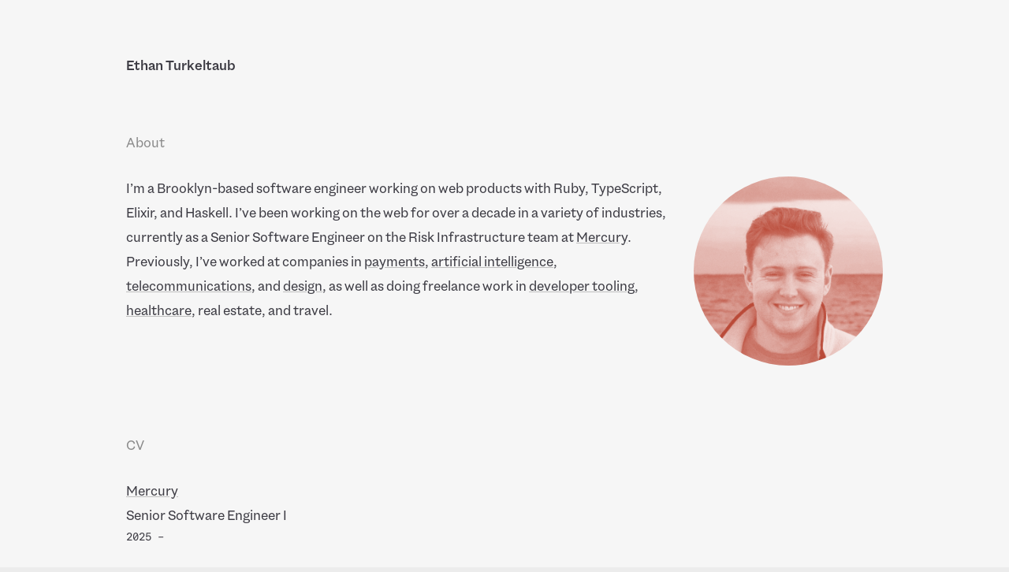

--- FILE ---
content_type: text/html; charset=utf-8
request_url: https://ethan.haus/
body_size: 2993
content:
<!DOCTYPE html><html lang="en"> <head><meta charset="UTF-8"><meta name="viewport" content="width=device-width"><meta name="description" content="The personal website of Brooklyn-based software engineer Ethan Turkeltaub"><meta name="generator" content="Astro v5.15.3"><meta property="og:url" content="https://ethan.haus/"><meta property="og:title" content="Ethan Turkeltaub"><meta property="twitter:title" content="Ethan Turkeltaub"><meta property="og:description" content="The personal website of Brooklyn-based software engineer Ethan Turkeltaub"><meta property="twitter:description" content="The personal website of Brooklyn-based software engineer Ethan Turkeltaub"><link rel="icon" type="image/svg+xml" href="/_astro/favicon.CL263cB4.svg"><title>Ethan Turkeltaub</title><link rel="stylesheet" href="/_astro/index.CPJrr5XP.css"></head> <body> <div id="page" data-astro-cid-yzdvavkq>  <header data-astro-cid-3ef6ksr2> <aside data-astro-cid-3ef6ksr2> <h1 data-astro-cid-3ef6ksr2><a href="/" data-astro-cid-3ef6ksr2>Ethan Turkeltaub</a></h1> </aside> </header>   <section data-astro-cid-sh445jdo> <aside data-astro-cid-sh445jdo> <h2 data-astro-cid-sh445jdo>About</h2> </aside> <div data-astro-cid-sh445jdo>  <p class="avatar" style="
  background-image: url(/_astro/beach.BUkqUkRh.jpg);
  background-image: image-set(
    &#34;/_astro/beach.BUkqUkRh.jpg&#34; type(&#34;image/webp&#34;),
    &#34;/_astro/beach.BUkqUkRh.jpg&#34; type(&#34;image/jpeg&#34;)
  );
" data-astro-cid-vjqwbl62></p>  <div class="rich-content">  <p>I’m a Brooklyn-based software engineer working on web products with Ruby, TypeScript, Elixir, and Haskell. I’ve been working on the web for over a decade in a variety of industries, currently as a Senior Software Engineer on the Risk Infrastructure team at <a href="https://mercury.com">Mercury</a>. Previously, I’ve worked at companies in <a href="https://stripe.com">payments</a>, <a href="https://enlitic.com">artificial intelligence</a>, <a href="https://aircall.io">telecommunications</a>, and <a href="https://oak.is">design</a>, as well as doing freelance work in <a href="https://buildwithfern.com">developer tooling</a>, <a href="https://sanofi.com">healthcare</a>, real estate, and travel.</p>  </div>   </div> </section>  <section data-astro-cid-sh445jdo> <aside data-astro-cid-sh445jdo> <h2 data-astro-cid-sh445jdo>CV</h2> </aside> <div data-astro-cid-sh445jdo> <article data-astro-cid-xvhkcaoq> <h3 data-astro-cid-xvhkcaoq><a href="https://mercury.com" data-astro-cid-xvhkcaoq>Mercury</a></h3> <p data-astro-cid-xvhkcaoq>Senior Software Engineer I</p> <p class="date" data-astro-cid-xvhkcaoq> <span title="8/4/2025" data-astro-cid-xvhkcaoq>2025</span>
&ndash;
<span data-astro-cid-xvhkcaoq></span> </p> </article> <article data-astro-cid-xvhkcaoq> <h3 data-astro-cid-xvhkcaoq><a href="https://stripe.com" data-astro-cid-xvhkcaoq>Stripe</a></h3> <p data-astro-cid-xvhkcaoq>Senior Software Engineer</p> <p class="date" data-astro-cid-xvhkcaoq> <span title="1/11/2021" data-astro-cid-xvhkcaoq>2021</span>
&ndash;
<span title="1/20/2025" data-astro-cid-xvhkcaoq>2025</span> </p> </article> <article data-astro-cid-xvhkcaoq> <h3 data-astro-cid-xvhkcaoq><a href="https://enlitic.com" data-astro-cid-xvhkcaoq>Enlitic</a></h3> <p data-astro-cid-xvhkcaoq>Software Engineer</p> <p class="date" data-astro-cid-xvhkcaoq> <span title="3/11/2020" data-astro-cid-xvhkcaoq>2020</span>
&ndash;
<span title="1/9/2021" data-astro-cid-xvhkcaoq>2021</span> </p> </article> <article data-astro-cid-xvhkcaoq> <h3 data-astro-cid-xvhkcaoq><a href="https://aircall.io" data-astro-cid-xvhkcaoq>Aircall</a></h3> <p data-astro-cid-xvhkcaoq>Software Engineer</p> <p class="date" data-astro-cid-xvhkcaoq> <span title="4/1/2018" data-astro-cid-xvhkcaoq>2018</span>
&ndash;
<span title="2/14/2020" data-astro-cid-xvhkcaoq>2020</span> </p> </article> <article data-astro-cid-xvhkcaoq> <h3 data-astro-cid-xvhkcaoq><a href="https://oak.is" data-astro-cid-xvhkcaoq>Oak Studios</a></h3> <p data-astro-cid-xvhkcaoq>Full-Stack Web Developer</p> <p class="date" data-astro-cid-xvhkcaoq> <span title="6/1/2015" data-astro-cid-xvhkcaoq>2015</span>
&ndash;
<span title="4/1/2018" data-astro-cid-xvhkcaoq>2018</span> </p> </article> <article data-astro-cid-xvhkcaoq> <h3 data-astro-cid-xvhkcaoq><a href="https://steamboatvc.com/portfolio/fanzter/" data-astro-cid-xvhkcaoq>Fanzter</a></h3> <p data-astro-cid-xvhkcaoq>Web Developer</p> <p class="date" data-astro-cid-xvhkcaoq> <span title="6/1/2011" data-astro-cid-xvhkcaoq>2011</span>
&ndash;
<span title="9/1/2014" data-astro-cid-xvhkcaoq>2014</span> </p> </article>  </div> </section>  <section data-astro-cid-sh445jdo> <aside data-astro-cid-sh445jdo> <h2 data-astro-cid-sh445jdo>Education</h2> </aside> <div data-astro-cid-sh445jdo> <article data-astro-cid-xvhkcaoq> <h3 data-astro-cid-xvhkcaoq><a href="https://marist.edu" data-astro-cid-xvhkcaoq>Marist College</a></h3> <p data-astro-cid-xvhkcaoq>B.S. Computer Science</p> <p class="date" data-astro-cid-xvhkcaoq> <span title="9/1/2013" data-astro-cid-xvhkcaoq>2013</span>
&ndash;
<span title="5/20/2017" data-astro-cid-xvhkcaoq>2017</span> </p> </article>  </div> </section>  <section data-astro-cid-sh445jdo> <aside data-astro-cid-sh445jdo> <h2 data-astro-cid-sh445jdo>Projects</h2> </aside> <div data-astro-cid-sh445jdo> <article data-astro-cid-xvhkcaoq> <h3 data-astro-cid-xvhkcaoq><a href="https://github.com/ethnt/tilde" data-astro-cid-xvhkcaoq>Tilde</a></h3> <p data-astro-cid-xvhkcaoq>Nix-based reproducible developer environments</p>  </article> <article data-astro-cid-xvhkcaoq> <h3 data-astro-cid-xvhkcaoq><a href="https://github.com/ethnt/e10" data-astro-cid-xvhkcaoq>E10</a></h3> <p data-astro-cid-xvhkcaoq>Homelab with Terraform and NixOS</p>  </article>  </div> </section>  <section data-astro-cid-sh445jdo> <aside data-astro-cid-sh445jdo> <h2 data-astro-cid-sh445jdo>Contact</h2> </aside> <div data-astro-cid-sh445jdo> <article data-astro-cid-ut3kf42a> <aside data-astro-cid-ut3kf42a> <h3 data-astro-cid-ut3kf42a>Email</h3> </aside> <section data-astro-cid-ut3kf42a> <p data-astro-cid-ut3kf42a><a href="mailto:ethan@turkeltaub.me" target="_blank" data-astro-cid-ut3kf42a>ethan@turkeltaub.me</a></p> </section> </article> <article data-astro-cid-ut3kf42a> <aside data-astro-cid-ut3kf42a> <h3 data-astro-cid-ut3kf42a>GitHub</h3> </aside> <section data-astro-cid-ut3kf42a> <p data-astro-cid-ut3kf42a><a href="https://github.com/ethnt" target="_blank" data-astro-cid-ut3kf42a>ethnt</a></p> </section> </article> <article data-astro-cid-ut3kf42a> <aside data-astro-cid-ut3kf42a> <h3 data-astro-cid-ut3kf42a>Bluesky</h3> </aside> <section data-astro-cid-ut3kf42a> <p data-astro-cid-ut3kf42a><a href="https://bsky.app/profile/ethan.haus" target="_blank" data-astro-cid-ut3kf42a>@ethan.haus</a></p> </section> </article> <article data-astro-cid-ut3kf42a> <aside data-astro-cid-ut3kf42a> <h3 data-astro-cid-ut3kf42a>LinkedIn</h3> </aside> <section data-astro-cid-ut3kf42a> <p data-astro-cid-ut3kf42a><a href="https://www.linkedin.com/in/ethnt/" target="_blank" data-astro-cid-ut3kf42a>ethnt</a></p> </section> </article>  </div> </section>   <footer data-astro-cid-sz7xmlte> <p data-astro-cid-sz7xmlte><span class="copy" data-astro-cid-sz7xmlte>&copy;</span> 2010&ndash;2025 Ethan Turkeltaub</p> </footer>   </div>  <vercel-analytics data-props="{}" data-params="{}" data-pathname="/"></vercel-analytics> <script type="module">var f="@vercel/analytics",l="1.5.0",w=()=>{window.va||(window.va=function(...r){(window.vaq=window.vaq||[]).push(r)})};function d(){return typeof window<"u"}function u(){try{const e="production"}catch{}return"production"}function v(e="auto"){if(e==="auto"){window.vam=u();return}window.vam=e}function m(){return(d()?window.vam:u())||"production"}function c(){return m()==="development"}function b(e,r){if(!e||!r)return e;let n=e;try{const t=Object.entries(r);for(const[a,i]of t)if(!Array.isArray(i)){const o=s(i);o.test(n)&&(n=n.replace(o,`/[${a}]`))}for(const[a,i]of t)if(Array.isArray(i)){const o=s(i.join("/"));o.test(n)&&(n=n.replace(o,`/[...${a}]`))}return n}catch{return e}}function s(e){return new RegExp(`/${h(e)}(?=[/?#]|$)`)}function h(e){return e.replace(/[.*+?^${}()|[\]\\]/g,"\\$&")}function y(e){return e.scriptSrc?e.scriptSrc:c()?"https://va.vercel-scripts.com/v1/script.debug.js":e.basePath?`${e.basePath}/insights/script.js`:"/_vercel/insights/script.js"}function g(e={debug:!0}){var r;if(!d())return;v(e.mode),w(),e.beforeSend&&((r=window.va)==null||r.call(window,"beforeSend",e.beforeSend));const n=y(e);if(document.head.querySelector(`script[src*="${n}"]`))return;const t=document.createElement("script");t.src=n,t.defer=!0,t.dataset.sdkn=f+(e.framework?`/${e.framework}`:""),t.dataset.sdkv=l,e.disableAutoTrack&&(t.dataset.disableAutoTrack="1"),e.endpoint?t.dataset.endpoint=e.endpoint:e.basePath&&(t.dataset.endpoint=`${e.basePath}/insights`),e.dsn&&(t.dataset.dsn=e.dsn),t.onerror=()=>{const a=c()?"Please check if any ad blockers are enabled and try again.":"Be sure to enable Web Analytics for your project and deploy again. See https://vercel.com/docs/analytics/quickstart for more information.";console.log(`[Vercel Web Analytics] Failed to load script from ${n}. ${a}`)},c()&&e.debug===!1&&(t.dataset.debug="false"),document.head.appendChild(t)}function p({route:e,path:r}){var n;(n=window.va)==null||n.call(window,"pageview",{route:e,path:r})}function k(){try{return}catch{}}customElements.define("vercel-analytics",class extends HTMLElement{constructor(){super();try{const r=JSON.parse(this.dataset.props??"{}"),n=JSON.parse(this.dataset.params??"{}");g({...r,disableAutoTrack:!0,framework:"astro",basePath:k(),beforeSend:window.webAnalyticsBeforeSend});const t=this.dataset.pathname;p({route:b(t??"",n),path:t})}catch(r){throw new Error(`Failed to parse WebAnalytics properties: ${r}`)}}});</script> <vercel-speed-insights data-props="{}" data-params="{}" data-pathname="/"></vercel-speed-insights> <script type="module">var o="@vercel/speed-insights",u="1.2.0",f=()=>{window.si||(window.si=function(...r){(window.siq=window.siq||[]).push(r)})};function l(){return typeof window<"u"}function h(){try{const e="production"}catch{}return"production"}function d(){return h()==="development"}function v(e,r){if(!e||!r)return e;let n=e;try{const t=Object.entries(r);for(const[s,i]of t)if(!Array.isArray(i)){const a=c(i);a.test(n)&&(n=n.replace(a,`/[${s}]`))}for(const[s,i]of t)if(Array.isArray(i)){const a=c(i.join("/"));a.test(n)&&(n=n.replace(a,`/[...${s}]`))}return n}catch{return e}}function c(e){return new RegExp(`/${g(e)}(?=[/?#]|$)`)}function g(e){return e.replace(/[.*+?^${}()|[\]\\]/g,"\\$&")}function m(e){return e.scriptSrc?e.scriptSrc:d()?"https://va.vercel-scripts.com/v1/speed-insights/script.debug.js":e.dsn?"https://va.vercel-scripts.com/v1/speed-insights/script.js":e.basePath?`${e.basePath}/speed-insights/script.js`:"/_vercel/speed-insights/script.js"}function w(e={}){var r;if(!l()||e.route===null)return null;f();const n=m(e);if(document.head.querySelector(`script[src*="${n}"]`))return null;e.beforeSend&&((r=window.si)==null||r.call(window,"beforeSend",e.beforeSend));const t=document.createElement("script");return t.src=n,t.defer=!0,t.dataset.sdkn=o+(e.framework?`/${e.framework}`:""),t.dataset.sdkv=u,e.sampleRate&&(t.dataset.sampleRate=e.sampleRate.toString()),e.route&&(t.dataset.route=e.route),e.endpoint?t.dataset.endpoint=e.endpoint:e.basePath&&(t.dataset.endpoint=`${e.basePath}/speed-insights/vitals`),e.dsn&&(t.dataset.dsn=e.dsn),d()&&e.debug===!1&&(t.dataset.debug="false"),t.onerror=()=>{console.log(`[Vercel Speed Insights] Failed to load script from ${n}. Please check if any content blockers are enabled and try again.`)},document.head.appendChild(t),{setRoute:s=>{t.dataset.route=s??void 0}}}function p(){try{return}catch{}}customElements.define("vercel-speed-insights",class extends HTMLElement{constructor(){super();try{const r=JSON.parse(this.dataset.props??"{}"),n=JSON.parse(this.dataset.params??"{}"),t=v(this.dataset.pathname??"",n);w({route:t,...r,framework:"astro",basePath:p(),beforeSend:window.speedInsightsBeforeSend})}catch(r){throw new Error(`Failed to parse SpeedInsights properties: ${r}`)}}});</script> </body></html>

--- FILE ---
content_type: text/css; charset=utf-8
request_url: https://ethan.haus/_astro/index.CPJrr5XP.css
body_size: 1869
content:
html,body,div,span,applet,object,iframe,h1,h2,h3,h4,h5,h6,p,blockquote,pre,a,abbr,acronym,address,big,cite,code,del,dfn,em,img,ins,kbd,q,s,samp,small,strike,strong,sub,sup,tt,var,b,u,i,center,dl,dt,dd,ol,ul,li,fieldset,form,label,legend,table,caption,tbody,tfoot,thead,tr,th,td,article,aside,canvas,details,embed,figure,figcaption footer,header,hgroup,menu,nav,output,ruby,section,summary,time,mark,audio,video{margin:0;padding:0;border:0;font-size:100%;font:inherit;vertical-align:baseline}body{line-height:1}blockquote,q{quotes:none}blockquote:before,blockquote:after,q:before,q:after{content:"";content:none}html{font-family:sans-serif;-ms-text-size-adjust:100%;-webkit-text-size-adjust:100%}article,aside,details,figcaption,figure,footer,header,hgroup,main,menu,nav,section,summary{display:block}audio,canvas,progress,video{display:inline-block;vertical-align:baseline}audio:not([controls]){display:none;height:0}[hidden],template{display:none}a{background-color:transparent}a:active,a:hover{outline:0}abbr[title]{border-bottom:1px dotted}b,strong{font-weight:700}dfn{font-style:italic}mark{background:#ff0;color:#000}small{font-size:80%}sub,sup{font-size:75%;line-height:0;position:relative;vertical-align:baseline}sup{top:-.5em}sub{bottom:-.25em}img{border:0}svg:not(:root){overflow:hidden}hr{-moz-box-sizing:content-box;box-sizing:content-box;height:0}pre{overflow:auto}code,kbd,pre,samp{font-family:monospace,monospace}button,input,optgroup,select,textarea{color:inherit;font:inherit;margin:0}button{overflow:visible}button,select{text-transform:none}button,html input[type=button],input[type=reset],input[type=submit]{-webkit-appearance:button;cursor:pointer}button[disabled],html input[disabled]{cursor:default}button::-moz-focus-inner,input::-moz-focus-inner{border:0;padding:0}input{line-height:normal}input[type=checkbox],input[type=radio]{box-sizing:border-box;padding:0}input[type=number]::-webkit-inner-spin-button,input[type=number]::-webkit-outer-spin-button{height:auto}input[type=search]{-webkit-appearance:textfield;-moz-box-sizing:content-box}input[type=search]::-webkit-search-cancel-button,input[type=search]::-webkit-search-decoration{-webkit-appearance:none}fieldset{border:1px solid #c0c0c0;margin:0 2px;padding:.35em .625em .75em}legend{border:0;padding:0}textarea{overflow:auto}optgroup{font-weight:700}table{border-collapse:collapse;border-spacing:0}td,th{padding:0}@font-face{font-family:Riegla;src:url(/fonts/riegla/Riegla-Regular.woff) format("woff2");font-weight:400}@font-face{font-family:Riegla;src:url(/fonts/riegla/Riegla-Medium.woff) format("woff2");font-weight:500}@font-face{font-family:Algorytm Mono;src:url(/fonts/algorytm-mono/AlgorytmMono-Regular.woff) format("woff2");font-weight:400}:root{--spacing: 1.5em;--spacing-s: calc(.5 * var(--spacing));--spacing-m: var(--spacing);--spacing-l: calc(1.5 * var(--spacing));--spacing-xl: calc(2.5 * var(--spacing));--spacing-xxl: calc(5 * var(--spacing));--max-width: 960px;--font-family--sans-serif: "Riegla", helvetica, arial, sans-serif;--font-family--monospace: "Algorytm Mono", helvetica, arial, sans-serif;--font-size--base: 18px;--font-size--small: 14px;--font-size--larger: 20px;--font-weight--light: 300;--font-weight--regular: 400;--font-weight--semibold: 500;--font-weight--bold: 600;--line-height--base: 1.75;--color--background--html: #ececec;--color--background--body: #f6f6f6;--color--text: #3c3b43;--color--text--light: #8a8a8a;--color--text--lighter: #bfbfbf;--color--underline: #bfbfbf;--color--underline--dark: #7e7e7e;--color--border: #d2d2d2;--color--avatar: #ba4a38}@media (prefers-color-scheme: dark){:root{--color--background--html: #100f11;--color--background--body: #222125;--color--underline: #3b393f;--color--text: #ececec;--color--avatar: #484ab3 }}#page[data-astro-cid-yzdvavkq]{display:grid;grid-template-columns:repeat(24,minmax(0,1fr));max-width:var(--max-width);margin:0 auto;padding:var(--spacing-xl) var(--spacing-m);row-gap:var(--spacing-xl)}header[data-astro-cid-3ef6ksr2]{grid-column:span 24 / span 1}h1[data-astro-cid-3ef6ksr2]{font-weight:var(--font-weight--semibold)}h1[data-astro-cid-3ef6ksr2] a[data-astro-cid-3ef6ksr2]{text-decoration:none}footer[data-astro-cid-sz7xmlte]{border-top:1px solid var(--color--border);color:var(--color--text--light);padding-top:var(--spacing-m);font-size:var(--font-size--small);grid-column:span 24 / span 1}span[data-astro-cid-sz7xmlte].copy{font-size:var(--font-size--base);position:relative;top:3px}html{background:var(--color--background--html);-webkit-font-smoothing:antialiased;box-sizing:border-box;font-feature-settings:"kern" 1,"liga" 1}body{background:var(--color--background--body);color:var(--color--text);font-family:var(--font-family--sans-serif);font-size:var(--font-size--base);font-weight:var(--font-weight--regular);line-height:var(--line-height--base)}a{display:inline;color:var(--color--text);text-decoration:underline;text-decoration-color:var(--color--underline);text-underline-offset:2.3px}a:hover{text-decoration-color:var(--color--underline--dark)}section[data-astro-cid-sh445jdo]{grid-column:span 24 / span 1;display:grid;grid-template-columns:subgrid}section[data-astro-cid-sh445jdo]>aside[data-astro-cid-sh445jdo]{grid-column:span 24;padding-bottom:var(--spacing-m)}section[data-astro-cid-sh445jdo]>div[data-astro-cid-sh445jdo]{grid-column:span 24}@media (width > 760px){section[data-astro-cid-sh445jdo]>aside[data-astro-cid-sh445jdo]{grid-column:span 6}section[data-astro-cid-sh445jdo]>div[data-astro-cid-sh445jdo]{grid-column:span 18}}h2[data-astro-cid-sh445jdo]{color:var(--color--text--light)}article[data-astro-cid-ut3kf42a]{display:grid;grid-column:span 24 / span 1;grid-template-columns:6fr 18fr}section[data-astro-cid-ut3kf42a]{font-family:var(--font-family--monospace);font-size:var(--font-size--small);line-height:2rem}h3[data-astro-cid-ut3kf42a]{color:var(--color--text--light)}p[data-astro-cid-xvhkcaoq].date{font-size:var(--font-size--small);font-family:var(--font-family--monospace)}article[data-astro-cid-xvhkcaoq]+article[data-astro-cid-xvhkcaoq]{padding-top:var(--spacing-m)}.rich-content p+p{margin-top:var(--spacing-m)}.avatar[data-astro-cid-vjqwbl62]{background-color:var(--color--avatar);background-size:cover;background-blend-mode:screen;border-radius:50%;display:inline;float:right;margin-left:2rem;margin-bottom:1em;max-width:25%;position:relative;width:100%}.avatar[data-astro-cid-vjqwbl62]:before{display:block;content:"";width:100%;padding-top:100%}
